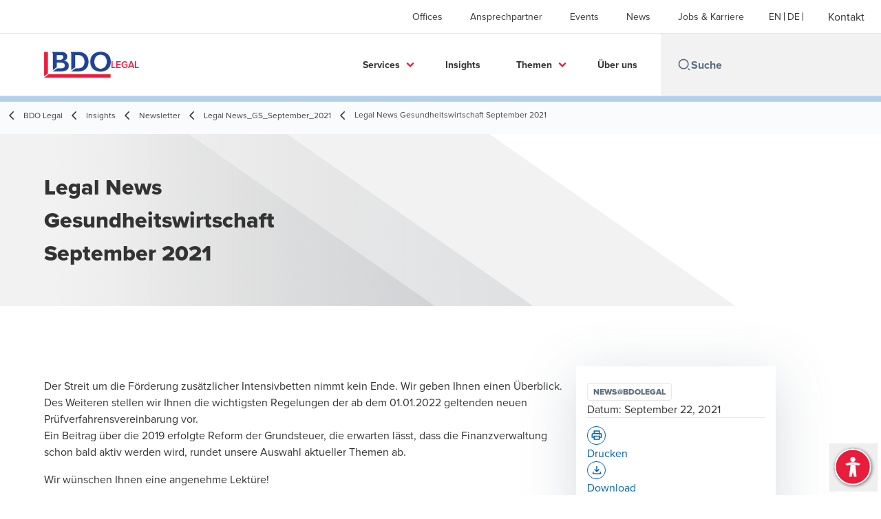

--- FILE ---
content_type: text/html; charset=utf-8
request_url: https://www.bdolegal.de/de-de/erweiterte-suche/newsletter/legal-news_gs_september_2021/legal-news-gesundheitswirtschaft-september-2021
body_size: 53034
content:
<!DOCTYPE html>
<html lang="de-DE" dir="ltr" class="scroll-smooth">
<head>
    <meta charset="utf-8" />
    <meta name="viewport" content="width=device-width, initial-scale=1.0" />
    
    
	<script type="application/ld+json">
{
  "headline": "Legal News Gesundheitswirtschaft September 2021",
  "description": "Der Streit um die Förderung zusätzlicher Intensivbetten nimmt kein Ende. Wir geben Ihnen einen Überblick. Des Weiteren stellen wir Ihnen die wichtigsten Regelungen der ab dem 01.01.2022 geltenden neuen Prüfverfahrensvereinbarung vor.\r\nEin Beitrag über die 2019 erfolgte Reform der Grundsteuer, die erwarten lässt, dass die Finanzverwaltung schon bald aktiv werden wird, rundet unsere Auswahl aktueller Themen ab.\r\n",
  "dateModified": "2023-11-21T09:57:06.7141308+00:00",
  "datePublished": "2023-08-01T01:17:34.0843341",
  "url": "https://www.bdolegal.de/de-de/erweiterte-suche/newsletter/legal-news_gs_september_2021/legal-news-gesundheitswirtschaft-september-2021",
  "author": [
    {
      "name": "BDO Legal",
      "@type": "Person",
      "@context": "https://schema.org"
    }
  ],
  "publisher": {
    "name": "BDO Legal",
    "logo": "https://cdn.bdo.global/images/bdo_logo/1.0.0/bdo_logo_color.png",
    "@type": "Organization",
    "@context": "https://schema.org"
  },
  "@type": "Article",
  "@context": "https://schema.org"
}
	</script>

    <meta name="keywords" content="" />
    <meta name="description" content="Der Streit um die Förderung zusätzlicher Intensivbetten nimmt kein Ende. Wir geben Ihnen einen Überblick. Des Weiteren stellen wir Ihnen die wichtigsten Regelun" />
    <link rel="apple-touch-icon" sizes="180x180" href="/apple-touch-icon.png">
<link rel="icon" type="image/png" sizes="32x32" href="/favicon-32x32.png">
<link rel="icon" type="image/png" sizes="16x16" href="/favicon-16x16.png">
<link rel="icon" type="image/png" sizes="48x48" href="/favicon-48x48.png">
<link rel="icon" type="image/svg+xml" href="/favicon.svg" />
<link rel="shortcut icon" href="/favicon.ico" />
<link rel="manifest" href="/site.webmanifest">
<link rel="mask-icon" href="/safari-pinned-tab.svg" color="#5bbad5">
<meta name="msapplication-TileColor" content="#da532c">
<meta name="theme-color" content="#ffffff">
    <title>Legal News Gesundheitswirtschaft September 2021 - BDO</title>

    
<script data-cookieconsent="ignore">
    window.dataLayer = window.dataLayer || [];
    function gtag() {
        dataLayer.push(arguments);
    }
    gtag("consent", "default", {
        ad_personalization: "denied",
        ad_storage: "denied",
        ad_user_data: "denied",
        analytics_storage: "denied",
        functionality_storage: "denied",
        personalization_storage: "denied",
        security_storage: "granted",
        wait_for_update: 500,
    });
    gtag("set", "ads_data_redaction", true);
    gtag("set", "url_passthrough", true);
</script>

<!-- Google Tag Manager -->
    <script data-cookieconsent="ignore">
    (function(w,d,s,l,i){w[l]=w[l]||[];w[l].push({'gtm.start':
    new Date().getTime(),event:'gtm.js'});var f=d.getElementsByTagName(s)[0],
    j=d.createElement(s),dl=l!='dataLayer'?'&l='+l:'';j.async=true;j.src=
    'https://www.googletagmanager.com/gtm.js?id='+i+dl;f.parentNode.insertBefore(j,f);
    })(window,document,'script','dataLayer','GTM-W8FQCVV');</script>
<!-- End Google Tag Manager -->

<script id="Cookiebot" src="https://consent.cookiebot.com/uc.js" data-cbid="64772b71-0181-40fc-b6bb-b77f5c344d52" data-blockingmode="auto" type="text/javascript"></script>
    
    <script data-cookieconsent="ignore">
        function injectWhenCookiebotAcceptedScripts() {
            var rawHtml = null;
            var container = document.getElementById("scriptsAfterCookiebotAccepted");
            container.innerHTML = rawHtml;

            var scripts = container.getElementsByTagName("script");
            for (var i = 0; i < scripts.length; i++)
            {
                eval(scripts[i].innerText);
            }   
        }
    </script>

    
<script id="googleServices" type="text/javascript" data-cookieconsent="ignore">

            function initializeGoogleTags() {
                window.dataLayer = window.dataLayer || [];

                function gtag() {
                    dataLayer.push(arguments);
                }

                gtag("consent", "default", {
                    ad_personalization: "denied",
                    ad_storage: "denied",
                    ad_user_data: "denied",
                    analytics_storage: "denied",
                    functionality_storage: "denied",
                    personalization_storage: "denied",
                    security_storage: "granted",
                    wait_for_update: 500,
                });

                gtag('js', new Date());


                     gtag('config', 'G-S8M9KW26GP', { 'anonymize_ip': true, 'forceSSL': true });

                let script = document.createElement('script');
                script.src = 'https://www.googletagmanager.com/gtag/js?id=G-S8M9KW26GP';
                script.setAttribute("data-cookieconsent", "ignore");
                script.setAttribute("async", "");
                let ga = document.getElementById("googleServices");
                ga.before(script);
            }
        

            (function(w,d,s,l,i){w[l]=w[l]||[];w[l].push({'gtm.start':
            new Date().getTime(),event:'gtm.js'});var f=d.getElementsByTagName(s)[0],
            j=d.createElement(s),dl=l!='dataLayer'?'&l='+l:'';j.async=true;j.src=
            'https://www.googletagmanager.com/gtm.js?id='+i+dl;f.parentNode.insertBefore(j,f);
            })(window,document,'script','dataLayer', 'GTM-W8FQCVV');
        
         function CookiebotCallback_OnAccept() {

                    if (Cookiebot.consent.statistics && Cookiebot.consent.marketing) {
                        initializeGoogleTags();
                    }
                             injectWhenCookiebotAcceptedScripts();
         }
</script>
    
    <link rel="canonical" href="https://www.bdolegal.de/de-de/erweiterte-suche/newsletter/legal-news_gs_september_2021/legal-news-gesundheitswirtschaft-september-2021" />

    

    
    <meta property="og:title" content="Legal News Gesundheitswirtschaft September 2021">
    <meta property="og:description" content="In dieser Ausgabe widmen wir uns zunächst dem Streit um die Förderung zusätzlicher Intensivbetten und stellen Ihnen die wichtigsten Regelungen der ab dem 01.01.2022 geltenden neuen Prüfverfahrensvereinbarung vor.&#xD;&#xA;Ein Beitrag über die 2019 erfolgte Reform der Grundsteuer, die erwarten lässt, dass die Finanzverwaltung schon bald aktiv werden wird, rundet unsere Auswahl aktueller Themen ab.">
    <meta property="og:url" content="https://www.bdolegal.de/de-de/erweiterte-suche/newsletter/legal-news_gs_september_2021/legal-news-gesundheitswirtschaft-september-2021">
    <meta property="og:image" content="https://www.bdolegal.de/getmedia/4c342e55-bdf3-4a1c-958a-80dd05a50eb1/Legal_News_Gesundheitswirtschaft_November_2021_OG.jpg?width=1200&amp;height=630&amp;ext=.jpg">

<meta property="og:type" content="website">
    

    
<style>
    div.footer__subscribe-title {
    visibility: hidden;
    display:none;
    }
  .bio-summary__title {
    display:none;
    }
  li.contacts__list-item > a[href*="tel:"], li.contacts__list-item > a[href*="/vcard"] {
    display:none;
  }

</style>
<script src="/_content/Kentico.Content.Web.Rcl/Scripts/jquery-3.5.1.js"></script>
<!-- TB2506 added ABF + Whitelisting -->
<script>
const iniBfWhitelist = [
"https://www.bdolegal.de/en-gb/themen","https://www.bdolegal.de/de-de/themen/legal-sustainability/legal-sustainability","https://www.bdolegal.de/de-de/themen/corporate-solution-store","https://www.bdolegal.de/de-de/themen/rechtsabteilung-der-zukunft/rechtsabteilung-der-zukunft","https://www.bdolegal.de/de-de/uber-bdo-legal","https://www.bdolegal.de/de-de/services-de/umwandlungssteuerrecht/umwandlungssteuerrecht","https://www.bdolegal.de/de-de/services-de/technologie-daten-und-medien/technologie-daten-und-medien","https://www.bdolegal.de/de-de/services-de/strafrecht/strafrecht","https://www.bdolegal.de/de-de/services-de/sozialversicherungsrecht/sozialversicherungsrecht","https://www.bdolegal.de/de-de/services-de/restrukturierung-insolvenz/restrukturierung-insolvenz","https://www.bdolegal.de/de-de/services-de/offentliches-wirtschaftsrecht/offentliches-wirtschaftsrecht","https://www.bdolegal.de/de-de/services-de/notarielle-beurkundungen-und-beglaubigungen/notarielle-beurkundungen-und-beglaubigungen","https://www.bdolegal.de/de-de/services-de/medizinrecht/medizinrecht","https://www.bdolegal.de/de-de/services-de/massenverfahren-strukturierte-grossprojekte/massenverfahren-strukturierte-grossprojekte","https://www.bdolegal.de/de-de/services-de/legal-technology/legal-technology","https://www.bdolegal.de/de-de/services-de/ip-it/ip-it","https://www.bdolegal.de/de-de/services-de/financial-services-finanzierung/financial-services-finanzierung","https://www.bdolegal.de/de-de/services-de/energierecht/energierecht","https://www.bdolegal.de/de-de/services-de/corporate-m-a/corporate-m-a","https://www.bdolegal.de/de-de/services-de/compliance/compliance","https://www.bdolegal.de/de-de/services-de/commercial/commercial","https://www.bdolegal.de/de-de/services-de/business-immigration-services/business-immigration-services","https://www.bdolegal.de/de-de/services-de/nachfolgeplanung/nachfolgeplanung","https://www.bdolegal.de/de-de/services-de","https://www.bdolegal.de/de-de/services-de/arbeitsrecht/arbeitsrecht","https://www.bdolegal.de/de-de/services-de/aussenwirtschaftsrecht/aussenwirtschaftsrecht","https://www.bdolegal.de/de-de/services-de/konfliktlosung/konfliktlosung","https://www.bdolegal.de/de-de/services-de/real-estate/real-estate"
];
</script>
<link rel="stylesheet" href="https://aktion-barrierefrei.org/service/fixstern.css">

<meta name="google-site-verification" content="kewAXS5SF8c9wGdY2BHyUay8360CpoR207b-tkY7MT0" />
    <!-- Preconnect -->
<link rel="preconnect" href="https://fonts.googleapis.com" crossorigin="anonymous">
<link rel="preconnect" href="https://use.typekit.net" crossorigin="anonymous">

<!-- Preload Fonts -->
<link rel="preload" href="https://fonts.googleapis.com/css2?family=Material+Symbols+Outlined:opsz,wght,FILL,GRAD@48,400,0,0" as="style" />
<link rel="preload" href="https://fonts.googleapis.com/icon?family=Material+Icons" as="style">
<link rel="preload" href="https://use.typekit.net/yxr5raf.css" as="style">

<!-- Preload Master CSS -->
<link rel="preload" href="/dist/master.css?v=smS2c4gXbIMpVBdvU3ygIPIG8QV_vunk5ofuMsOHQGY" as="style" type="text/css">

<!-- Apply Stylesheets -->
<link rel="stylesheet" href="https://fonts.googleapis.com/css2?family=Material+Symbols+Outlined:opsz,wght,FILL,GRAD@48,400,0,0" />
<link rel="stylesheet" href="https://fonts.googleapis.com/icon?family=Material+Icons" />
<link rel="stylesheet" href="https://use.typekit.net/yxr5raf.css">
<link rel="stylesheet" href="/dist/master.css?v=smS2c4gXbIMpVBdvU3ygIPIG8QV_vunk5ofuMsOHQGY" type="text/css" />

    
    <link href="/_content/Kentico.Content.Web.Rcl/Content/Bundles/Public/systemPageComponents.min.css" rel="stylesheet" />
<link href="/PageBuilder/Public/Sections/section-column.css" rel="stylesheet" />


<script type="text/javascript">!function(T,l,y){var S=T.location,k="script",D="instrumentationKey",C="ingestionendpoint",I="disableExceptionTracking",E="ai.device.",b="toLowerCase",w="crossOrigin",N="POST",e="appInsightsSDK",t=y.name||"appInsights";(y.name||T[e])&&(T[e]=t);var n=T[t]||function(d){var g=!1,f=!1,m={initialize:!0,queue:[],sv:"5",version:2,config:d};function v(e,t){var n={},a="Browser";return n[E+"id"]=a[b](),n[E+"type"]=a,n["ai.operation.name"]=S&&S.pathname||"_unknown_",n["ai.internal.sdkVersion"]="javascript:snippet_"+(m.sv||m.version),{time:function(){var e=new Date;function t(e){var t=""+e;return 1===t.length&&(t="0"+t),t}return e.getUTCFullYear()+"-"+t(1+e.getUTCMonth())+"-"+t(e.getUTCDate())+"T"+t(e.getUTCHours())+":"+t(e.getUTCMinutes())+":"+t(e.getUTCSeconds())+"."+((e.getUTCMilliseconds()/1e3).toFixed(3)+"").slice(2,5)+"Z"}(),iKey:e,name:"Microsoft.ApplicationInsights."+e.replace(/-/g,"")+"."+t,sampleRate:100,tags:n,data:{baseData:{ver:2}}}}var h=d.url||y.src;if(h){function a(e){var t,n,a,i,r,o,s,c,u,p,l;g=!0,m.queue=[],f||(f=!0,t=h,s=function(){var e={},t=d.connectionString;if(t)for(var n=t.split(";"),a=0;a<n.length;a++){var i=n[a].split("=");2===i.length&&(e[i[0][b]()]=i[1])}if(!e[C]){var r=e.endpointsuffix,o=r?e.location:null;e[C]="https://"+(o?o+".":"")+"dc."+(r||"services.visualstudio.com")}return e}(),c=s[D]||d[D]||"",u=s[C],p=u?u+"/v2/track":d.endpointUrl,(l=[]).push((n="SDK LOAD Failure: Failed to load Application Insights SDK script (See stack for details)",a=t,i=p,(o=(r=v(c,"Exception")).data).baseType="ExceptionData",o.baseData.exceptions=[{typeName:"SDKLoadFailed",message:n.replace(/\./g,"-"),hasFullStack:!1,stack:n+"\nSnippet failed to load ["+a+"] -- Telemetry is disabled\nHelp Link: https://go.microsoft.com/fwlink/?linkid=2128109\nHost: "+(S&&S.pathname||"_unknown_")+"\nEndpoint: "+i,parsedStack:[]}],r)),l.push(function(e,t,n,a){var i=v(c,"Message"),r=i.data;r.baseType="MessageData";var o=r.baseData;return o.message='AI (Internal): 99 message:"'+("SDK LOAD Failure: Failed to load Application Insights SDK script (See stack for details) ("+n+")").replace(/\"/g,"")+'"',o.properties={endpoint:a},i}(0,0,t,p)),function(e,t){if(JSON){var n=T.fetch;if(n&&!y.useXhr)n(t,{method:N,body:JSON.stringify(e),mode:"cors"});else if(XMLHttpRequest){var a=new XMLHttpRequest;a.open(N,t),a.setRequestHeader("Content-type","application/json"),a.send(JSON.stringify(e))}}}(l,p))}function i(e,t){f||setTimeout(function(){!t&&m.core||a()},500)}var e=function(){var n=l.createElement(k);n.src=h;var e=y[w];return!e&&""!==e||"undefined"==n[w]||(n[w]=e),n.onload=i,n.onerror=a,n.onreadystatechange=function(e,t){"loaded"!==n.readyState&&"complete"!==n.readyState||i(0,t)},n}();y.ld<0?l.getElementsByTagName("head")[0].appendChild(e):setTimeout(function(){l.getElementsByTagName(k)[0].parentNode.appendChild(e)},y.ld||0)}try{m.cookie=l.cookie}catch(p){}function t(e){for(;e.length;)!function(t){m[t]=function(){var e=arguments;g||m.queue.push(function(){m[t].apply(m,e)})}}(e.pop())}var n="track",r="TrackPage",o="TrackEvent";t([n+"Event",n+"PageView",n+"Exception",n+"Trace",n+"DependencyData",n+"Metric",n+"PageViewPerformance","start"+r,"stop"+r,"start"+o,"stop"+o,"addTelemetryInitializer","setAuthenticatedUserContext","clearAuthenticatedUserContext","flush"]),m.SeverityLevel={Verbose:0,Information:1,Warning:2,Error:3,Critical:4};var s=(d.extensionConfig||{}).ApplicationInsightsAnalytics||{};if(!0!==d[I]&&!0!==s[I]){var c="onerror";t(["_"+c]);var u=T[c];T[c]=function(e,t,n,a,i){var r=u&&u(e,t,n,a,i);return!0!==r&&m["_"+c]({message:e,url:t,lineNumber:n,columnNumber:a,error:i}),r},d.autoExceptionInstrumented=!0}return m}(y.cfg);function a(){y.onInit&&y.onInit(n)}(T[t]=n).queue&&0===n.queue.length?(n.queue.push(a),n.trackPageView({})):a()}(window,document,{
src: "https://js.monitor.azure.com/scripts/b/ai.2.min.js", // The SDK URL Source
crossOrigin: "anonymous", 
cfg: { // Application Insights Configuration
    connectionString: 'InstrumentationKey=7e4d3ed1-4059-404e-bc13-1df6b795f445;IngestionEndpoint=https://westeurope-5.in.applicationinsights.azure.com/;LiveEndpoint=https://westeurope.livediagnostics.monitor.azure.com/'
}});</script></head>
<body data-lang="de-DE">
    <div id="scriptsAfterCookiebotAccepted"></div>
    

    
<div id="react_0HNIV27OA02QA"><div data-reactroot=""><div class="header" id="header" data-ktc-search-exclude="true" style="position:relative"><div class="header__main-menu"><ul class="header__main-menu-list"><li class="header__main-menu-item"><a class="header__main-menu-link" href="/de-de/standorte">Offices</a></li><li class="header__main-menu-item"><a class="header__main-menu-link" href="/de-de/ansprechpartner">Ansprechpartner</a></li><li class="header__main-menu-item"><a class="header__main-menu-link" href="/de-de/events-de">Events</a></li><li class="header__main-menu-item"><a class="header__main-menu-link" href="/de-de/news-de">News</a></li><li class="header__main-menu-item"><a class="header__main-menu-link" href="/de-de/jobs-karriere">Jobs &amp; Karriere</a></li></ul><ul class="header__cultures-list"><li class="header__cultures-item"><a class="header__languages-link" href="/en-gb/home-en" aria-label="English"><span class="hidden lg:flex">EN</span><span class="flex normal-case lg:hidden">English</span></a></li><li class="header__cultures-item"><a class="header__languages-link" href="/de-de/erweiterte-suche/newsletter/legal-news_gs_september_2021/legal-news-gesundheitswirtschaft-september-2021" aria-label="Deutsch"><span class="hidden lg:flex">DE</span><span class="flex normal-case lg:hidden">Deutsch</span></a></li></ul><a role="button" class="btn px-6 py-3 text-base" href="/de-de/kontakt" target="_self" title=""><span class="btn-text"><span class="">Kontakt</span></span></a></div><nav class="header__mega-menu"><a href="/de-de/home-de" class="header__logo"><img src="https://cdn.bdo.global/images/bdo_logo/1.0.0/bdo_logo_color.png" class="header__logo-img" alt="logo"/><div class="header__logo-text">Legal</div></a><div class="header__mega-menu-wrapper"><div class="header__mobile-menu-header"><svg stroke="currentColor" fill="currentColor" stroke-width="0" viewBox="0 0 24 24" class="header__mobile-menu-header-icon" height="1em" width="1em" xmlns="http://www.w3.org/2000/svg"><path d="M11 2C15.968 2 20 6.032 20 11C20 15.968 15.968 20 11 20C6.032 20 2 15.968 2 11C2 6.032 6.032 2 11 2ZM11 18C14.8675 18 18 14.8675 18 11C18 7.1325 14.8675 4 11 4C7.1325 4 4 7.1325 4 11C4 14.8675 7.1325 18 11 18ZM19.4853 18.0711L22.3137 20.8995L20.8995 22.3137L18.0711 19.4853L19.4853 18.0711Z"></path></svg><svg stroke="currentColor" fill="none" stroke-width="0" viewBox="0 0 15 15" class="header__mobile-menu-header-icon" height="1em" width="1em" xmlns="http://www.w3.org/2000/svg"><path fill-rule="evenodd" clip-rule="evenodd" d="M1.5 3C1.22386 3 1 3.22386 1 3.5C1 3.77614 1.22386 4 1.5 4H13.5C13.7761 4 14 3.77614 14 3.5C14 3.22386 13.7761 3 13.5 3H1.5ZM1 7.5C1 7.22386 1.22386 7 1.5 7H13.5C13.7761 7 14 7.22386 14 7.5C14 7.77614 13.7761 8 13.5 8H1.5C1.22386 8 1 7.77614 1 7.5ZM1 11.5C1 11.2239 1.22386 11 1.5 11H13.5C13.7761 11 14 11.2239 14 11.5C14 11.7761 13.7761 12 13.5 12H1.5C1.22386 12 1 11.7761 1 11.5Z" fill="currentColor"></path></svg></div><div class="header__mega-menu-desktop"><ul class="header__mega-menu-list"></ul><div class="header__search relative"><div class="pl-2"><a class="pointer-events-none" href="/" aria-label="Search icon"><svg stroke="currentColor" fill="currentColor" stroke-width="0" viewBox="0 0 24 24" class="header__search-icon" height="1em" width="1em" xmlns="http://www.w3.org/2000/svg"><path d="M11 2C15.968 2 20 6.032 20 11C20 15.968 15.968 20 11 20C6.032 20 2 15.968 2 11C2 6.032 6.032 2 11 2ZM11 18C14.8675 18 18 14.8675 18 11C18 7.1325 14.8675 4 11 4C7.1325 4 4 7.1325 4 11C4 14.8675 7.1325 18 11 18ZM19.4853 18.0711L22.3137 20.8995L20.8995 22.3137L18.0711 19.4853L19.4853 18.0711Z"></path></svg></a></div><input type="text" name="Suche" title="Suche" placeholder="Suche" class="header__search-input" value="" autoComplete="off"/></div></div></div></nav></div></div></div>
    
<div id="react_0HNIV27OA02QB"><div class="breadcrumbs" data-reactroot=""><ul class="breadcrumbs__list"><li class="breadcrumbs__list-item"><div class="px-2 hidden lg:flex"><svg stroke="currentColor" fill="none" stroke-width="2" viewBox="0 0 24 24" aria-hidden="true" class="breadcrumbs__item-icon" height="18" width="18" xmlns="http://www.w3.org/2000/svg"><path stroke-linecap="round" stroke-linejoin="round" d="M15 19l-7-7 7-7"></path></svg></div><div class="pt-[1px] hidden lg:flex"><a href="/de-de/home-de" target="" title="" class="animated-link inline text-lighter-black hover:text-lighter-black"><span class="hover-underline">BDO Legal</span></a></div></li><li class="breadcrumbs__list-item"><div class="px-2 hidden lg:flex"><svg stroke="currentColor" fill="none" stroke-width="2" viewBox="0 0 24 24" aria-hidden="true" class="breadcrumbs__item-icon" height="18" width="18" xmlns="http://www.w3.org/2000/svg"><path stroke-linecap="round" stroke-linejoin="round" d="M15 19l-7-7 7-7"></path></svg></div><div class="pt-[1px] hidden lg:flex"><a href="/de-de/erweiterte-suche" target="" title="" class="animated-link inline text-lighter-black hover:text-lighter-black"><span class="hover-underline">Insights</span></a></div></li><li class="breadcrumbs__list-item"><div class="px-2 hidden lg:flex"><svg stroke="currentColor" fill="none" stroke-width="2" viewBox="0 0 24 24" aria-hidden="true" class="breadcrumbs__item-icon" height="18" width="18" xmlns="http://www.w3.org/2000/svg"><path stroke-linecap="round" stroke-linejoin="round" d="M15 19l-7-7 7-7"></path></svg></div><div class="pt-[1px] hidden lg:flex"><a href="/de-de/erweiterte-suche/newsletter" target="" title="" class="animated-link inline text-lighter-black hover:text-lighter-black"><span class="hover-underline">Newsletter</span></a></div></li><li class="breadcrumbs__list-item"><div class="px-2"><svg stroke="currentColor" fill="none" stroke-width="2" viewBox="0 0 24 24" aria-hidden="true" class="breadcrumbs__item-icon" height="18" width="18" xmlns="http://www.w3.org/2000/svg"><path stroke-linecap="round" stroke-linejoin="round" d="M15 19l-7-7 7-7"></path></svg></div><div class="pt-[1px]"><a href="/de-de/erweiterte-suche/newsletter/legal-news_gs_september_2021" target="" title="" class="animated-link inline text-lighter-black hover:text-lighter-black"><span class="hover-underline">Legal News_GS_September_2021</span></a></div></li><li class="breadcrumbs__list-item"><div class="px-2 hidden lg:flex"><svg stroke="currentColor" fill="none" stroke-width="2" viewBox="0 0 24 24" aria-hidden="true" class="breadcrumbs__item-icon" height="18" width="18" xmlns="http://www.w3.org/2000/svg"><path stroke-linecap="round" stroke-linejoin="round" d="M15 19l-7-7 7-7"></path></svg></div><div class="breadcrumbs__last-list-item-container"><span class="breadcrumbs__last-list-item">Legal News Gesundheitswirtschaft September 2021</span></div></li></ul></div></div>
    





    <div>
        





<div id="react_0HNIV27OA02Q7"><div class="relative" data-reactroot=""><header class="hero-widget hero-widget--banner hero-widget--partial"><div class="hero-widget__gradient-bg hero-widget__gradient-bg--partial"></div><div class="hero-widget__left-section"><div class="hero-widget__left-section-white-angle-bg"></div><h1 class="hero-widget__left-section-title">Legal News Gesundheitswirtschaft September 2021</h1></div></header></div></div>

    


    </div>





<div id="react_0HNIV27OA02Q8"><div class="insight-details" data-reactroot=""><div class="insight-details__progress-container" style="top:-8px"><div class="insight-details__progress-bar" style="width:0%"></div></div><article class="insight-details__container"><div class="order-3 w-full lg:order-2 lg:w-2/3"><div class="insight-details__content"><p>Der Streit um die Förderung zusätzlicher Intensivbetten nimmt kein Ende. Wir geben Ihnen einen Überblick. Des Weiteren stellen wir Ihnen die wichtigsten Regelungen der ab dem 01.01.2022 geltenden neuen Prüfverfahrensvereinbarung vor.<br />
Ein Beitrag über die 2019 erfolgte Reform der Grundsteuer, die erwarten lässt, dass die Finanzverwaltung schon bald aktiv werden wird, rundet unsere Auswahl aktueller Themen ab.</p>

<p>Wir wünschen Ihnen eine angenehme Lektüre!</p>

<p><br />
<strong>Inhaltsverzeichnis</strong></p>

<ul>
	<li><a href="/de-de/insights/newsletter/legal-news_gs_september_2021/zum-streit-um-die-forderung-zusatzlicher-intensivbetten" target="_blank">Zum Streit um die Förderung zusätzlicher Intensivbetten</a></li>
	<li><a href="/de-de/insights/newsletter/legal-news_gs_september_2021/prufvv-2022-was-krankenhaeuser-jetzt-wissen-muessen" target="_blank">PrüfvV 2022 &ndash; Was Krankenhäuser jetzt wissen müssen</a></li>
	<li><a href="/de-de/insights/newsletter/legal-news_gs_september_2021/grundsteuer-ein-thema-aus-aktuellem-anlass-oder-ein-alter-hut" target="_blank">Grundsteuer &ndash; ein Thema aus aktuellem Anlass oder ein alter Hut?</a></li>
</ul>

<p>Abonnieren Sie die neuesten Nachrichten von BDO Legal!</p>

<p>Please fill out the following form to access the download.</p>
</div></div><aside class="sidebar lg:divide-y"><div class="sidebar__article-details"><span class="tag">NEWS@BDOLEGAL</span><span class="text-base text-charcoal">Datum:<!-- --> <time dateTime="2021-09-22T07:46:25Z">September 22, 2021</time></span></div><div class="sidebar__button-group"><button class="btn btn--tertiary-icon"><span class="btn-circle btn-circle--outlined btn-circle--animated"><svg stroke="currentColor" fill="currentColor" stroke-width="0" viewBox="0 0 24 24" class="btn-icon" height="1em" width="1em" xmlns="http://www.w3.org/2000/svg"><path fill="none" d="M0 0h24v24H0V0z"></path><path d="M19 8h-1V3H6v5H5c-1.66 0-3 1.34-3 3v6h4v4h12v-4h4v-6c0-1.66-1.34-3-3-3zM8 5h8v3H8V5zm8 14H8v-4h8v4zm2-4v-2H6v2H4v-4c0-.55.45-1 1-1h14c.55 0 1 .45 1 1v4h-2z"></path><circle cx="18" cy="11.5" r="1"></circle></svg></span><span class="btn-text animated-link"><span class="hover-underline">drucken</span></span></button><a role="button" class="btn btn--tertiary-icon" href="/getmedia/c48c8b37-0e04-4e4d-8a28-5e1c4c88ab09/Legal_News_GuS_September2021.pdf.aspx?ext=.pdf" target="_blank" title="Download (Opens in a new window/tab)"><span class="btn-circle btn-circle--outlined btn-circle--animated"><svg stroke="currentColor" fill="currentColor" stroke-width="0" viewBox="0 0 24 24" class="btn-icon" height="1em" width="1em" xmlns="http://www.w3.org/2000/svg"><path fill="none" d="M0 0h24v24H0z"></path><path d="M18 15v3H6v-3H4v3c0 1.1.9 2 2 2h12c1.1 0 2-.9 2-2v-3h-2zm-1-4l-1.41-1.41L13 12.17V4h-2v8.17L8.41 9.59 7 11l5 5 5-5z"></path></svg></span><span class="btn-text animated-link"><span class="hover-underline">Download</span></span><span class="sr-only">Opens in a new window/tab</span></a><div class="social-buttons"><p class="social-buttons__label">Teilen</p><div class="social-buttons__group"><a role="button" class="btn btn--tertiary-icon" href="mailto:?subject=Legal%20News%20Gesundheitswirtschaft%20September%202021&amp;body=https%3a%2f%2fwww.bdolegal.de%2fde-de%2ferweiterte-suche%2fnewsletter%2flegal-news_gs_september_2021%2flegal-news-gesundheitswirtschaft-september-2021" aria-label="email" target="_blank" title="undefined (Opens in a new window/tab)"><span class="btn-circle btn-circle--outlined btn-circle--animated"><svg class="" xmlns="http://www.w3.org/2000/svg" height="24px" viewBox="0 -960 960 960" width="24px"><path d="M160-160q-33 0-56.5-23.5T80-240v-480q0-33 23.5-56.5T160-800h640q33 0 56.5 23.5T880-720v480q0 33-23.5 56.5T800-160H160Zm320-280L160-640v400h640v-400L480-440Zm0-80 320-200H160l320 200ZM160-640v-80 480-400Z"></path></svg></span><span class="sr-only">Opens in a new window/tab</span></a><a role="button" class="btn btn--tertiary-icon" href="https://www.facebook.com/dialog/feed?app_id=&amp;display=popup&amp;caption=Legal+News+Gesundheitswirtschaft+September+2021&amp;link=https%3a%2f%2fwww.bdolegal.de%2fde-de%2ferweiterte-suche%2fnewsletter%2flegal-news_gs_september_2021%2flegal-news-gesundheitswirtschaft-september-2021&amp;redirect_uri=https%3a%2f%2fwww.bdolegal.de%2fde-de%2ferweiterte-suche%2fnewsletter%2flegal-news_gs_september_2021%2flegal-news-gesundheitswirtschaft-september-2021" aria-label="facebook" target="_blank" title="undefined (Opens in a new window/tab)"><span class="btn-circle btn-circle--outlined btn-circle--animated"><svg xmlns="http://www.w3.org/2000/svg" width="18" height="18" viewBox="0 0 24 24" class=""><path d="M9 8h-3v4h3v12h5v-12h3.642l.358-4h-4v-1.667c0-.955.192-1.333 1.115-1.333h2.885v-5h-3.808c-3.596 0-5.192 1.583-5.192 4.615v3.385z"></path></svg></span><span class="sr-only">Opens in a new window/tab</span></a><a role="button" class="btn btn--tertiary-icon" href="https://twitter.com/intent/tweet?text=Legal+News+Gesundheitswirtschaft+September+2021&amp;url=https%3a%2f%2fwww.bdolegal.de%2fde-de%2ferweiterte-suche%2fnewsletter%2flegal-news_gs_september_2021%2flegal-news-gesundheitswirtschaft-september-2021&amp;via=" aria-label="twitter" target="_blank" title="undefined (Opens in a new window/tab)"><span class="btn-circle btn-circle--outlined btn-circle--animated"><svg xmlns="http://www.w3.org/2000/svg" width="18" height="18" viewBox="0 0 1200 1227" fill="none" class=""><path d="M714.163 519.284L1160.89 0H1055.03L667.137 450.887L357.328 0H0L468.492 681.821L0 1226.37H105.866L515.491 750.218L842.672 1226.37H1200L714.137 519.284H714.163ZM569.165 687.828L521.697 619.934L144.011 79.6944H306.615L611.412 515.685L658.88 583.579L1055.08 1150.3H892.476L569.165 687.854V687.828Z"></path></svg></span><span class="sr-only">Opens in a new window/tab</span></a><a role="button" class="btn btn--tertiary-icon" href="https://www.linkedin.com/shareArticle?url=https%3a%2f%2fwww.bdolegal.de%2fde-de%2ferweiterte-suche%2fnewsletter%2flegal-news_gs_september_2021%2flegal-news-gesundheitswirtschaft-september-2021&amp;title=Legal+News+Gesundheitswirtschaft+September+2021" aria-label="linkedin" target="_blank" title="undefined (Opens in a new window/tab)"><span class="btn-circle btn-circle--outlined btn-circle--animated"><svg xmlns="http://www.w3.org/2000/svg" width="18" height="18" viewBox="0 0 24 24" class=""><path d="M4.98 3.5c0 1.381-1.11 2.5-2.48 2.5s-2.48-1.119-2.48-2.5c0-1.38 1.11-2.5 2.48-2.5s2.48 1.12 2.48 2.5zm.02 4.5h-5v16h5v-16zm7.982 0h-4.968v16h4.969v-8.399c0-4.67 6.029-5.052 6.029 0v8.399h4.988v-10.131c0-7.88-8.922-7.593-11.018-3.714v-2.155z"></path></svg></span><span class="sr-only">Opens in a new window/tab</span></a></div></div></div></aside></article></div></div>


    <div>
        





<div id="react_0HNIV27OA02Q9"></div>

    


    </div>




<script src="/_content/Kentico.Content.Web.Rcl/Scripts/jquery-3.5.1.js"></script>
<script src="/_content/Kentico.Content.Web.Rcl/Scripts/jquery.unobtrusive-ajax.js"></script>
<script type="text/javascript">
window.kentico = window.kentico || {};
window.kentico.builder = {}; 
window.kentico.builder.useJQuery = true;</script><script src="/_content/Kentico.Content.Web.Rcl/Content/Bundles/Public/systemFormComponents.min.js"></script>


    <div id="react_0HNIV27OA02QC"></div>
    
<div id="react_0HNIV27OA02QD" class="footer__wrapper"><footer class="footer" data-ktc-search-exclude="true" data-reactroot=""><div class="footer__container container"><div class="footer__left-container"><ul class="footer__menu"><li class="footer__menu-item"><div class=""><a href="/de-de/kontakt" target="" title="" class="animated-link inline text-white hover:text-white"><span class="hover-underline">Kontakt</span></a></div></li><li class="footer__menu-item"><div class=""><a href="/de-de/standorte" target="" title="" class="animated-link inline text-white hover:text-white"><span class="hover-underline">Offices</span></a></div></li><li class="footer__menu-item"><div class=""><a href="/de-de/impressum" target="" title="" class="animated-link inline text-white hover:text-white"><span class="hover-underline">Impressum</span></a></div></li><li class="footer__menu-item"><div class=""><a href="/de-de/sitemap" target="" title="" class="animated-link inline text-white hover:text-white"><span class="hover-underline">Sitemap</span></a></div></li><li class="footer__menu-item"><div class=""><a href="https://www.bdolegal.de/de-de/cookie-setting" target="" title="" class="animated-link inline text-white hover:text-white"><span class="hover-underline">Cookie Setting</span></a></div></li><li class="footer__menu-item"><div class=""><a href="https://www.bdolegal.de/de-de/datenschutzerklarung" target="" title="" class="animated-link inline text-white hover:text-white"><span class="hover-underline">Datenschutzerklärung</span></a></div></li><li class="footer__menu-item"><div class=""><a href="https://www.bdolegal.de/de-de/rechtliche-hinweise" target="" title="" class="animated-link inline text-white hover:text-white"><span class="hover-underline">Rechtliche Hinweise</span></a></div></li><li class="footer__menu-item"><div class=""><a href="https://www.bdolegal.de/de-de/auftragsbedingungen" target="" title="" class="animated-link inline text-white hover:text-white"><span class="hover-underline">Auftragsbedingungen</span></a></div></li></ul></div><div class="footer__right-container"><div class="footer__copyright">BDO Legal Rechtsanwaltsgesellschaft mbH, eine Gesellschaft mit beschränkter Haftung, ist rechtlich selbständiger Kooperationspartner der BDO AG Wirtschaftsprüfungsgesellschaft. BDO AG Wirtschaftsprüfungsgesellschaft, eine Aktiengesellschaft deutschen Rechts, ist Mitglied von BDO International Limited, einer britischen Gesellschaft mit beschränkter Nachschusspflicht, und gehört zum internationalen BDO Netzwerk voneinander unabhängiger Mitgliedsfirmen. BDO ist der Markenname für das BDO Netzwerk und für jede der BDO Mitgliedsfirmen. © 2026</div></div></div></footer></div>

    
    <script src="/dist/vendor.bundle.js?v=8FnlmZ0k6viykDa8OmolrbVJp1r5MegylyQ01zyXE9M" data-cookieconsent="ignore"></script>
    <script src="/dist/master.bundle.js?v=zdwWfHysjkJbyxO-VTGtCz1-xREwOuJfVj-35qUEJTQ" data-cookieconsent="ignore"></script>
    <script>ReactDOM.hydrate(React.createElement(HeroWidget, {"data":{"layout":"banner","title":"Legal News Gesundheitswirtschaft September 2021","description":"","backgroundImage":null,"backgroundImageAltText":null,"mobileBackgroundImage":null,"mobileBackgroundImageAltText":null,"ctaButtonType":"none","ctaButtonText":null,"ctaButtonUrl":null,"widgetID":null}}), document.getElementById("react_0HNIV27OA02Q7"));
ReactDOM.hydrate(React.createElement(InsightDetails, {"data":{"schemaMarkup":{"context":"https://schema.org","headline":"Legal News Gesundheitswirtschaft September 2021","description":"Der Streit um die Förderung zusätzlicher Intensivbetten nimmt kein Ende. Wir geben Ihnen einen Überblick. Des Weiteren stellen wir Ihnen die wichtigsten Regelungen der ab dem 01.01.2022 geltenden neuen Prüfverfahrensvereinbarung vor.\r\nEin Beitrag über die 2019 erfolgte Reform der Grundsteuer, die erwarten lässt, dass die Finanzverwaltung schon bald aktiv werden wird, rundet unsere Auswahl aktueller Themen ab.\r\n","dateModified":"2023-11-21T09:57:06.7141308Z","datePublished":"2023-08-01T01:17:34.0843341Z","image":null,"mainEntityOfPage":null,"url":"https://www.bdolegal.de/de-de/erweiterte-suche/newsletter/legal-news_gs_september_2021/legal-news-gesundheitswirtschaft-september-2021","author":[{"context":"https://schema.org","url":null,"name":"BDO Legal","jobTitle":null,"description":null,"image":null,"sameAs":null,"worksFor":null,"type":"Person"}],"publisher":{"context":"https://schema.org","url":null,"name":"BDO Legal","description":null,"image":null,"logo":"https://cdn.bdo.global/images/bdo_logo/1.0.0/bdo_logo_color.png","legalName":null,"type":"Organization"},"type":"Article"},"isLayoutNarrow":null,"pageConfiguration":null,"insightSource":null,"authors":null,"showPeopleInline":null,"title":null,"description":null,"content":"\u003cp\u003eDer Streit um die Förderung zusätzlicher Intensivbetten nimmt kein Ende. Wir geben Ihnen einen Überblick. Des Weiteren stellen wir Ihnen die wichtigsten Regelungen der ab dem 01.01.2022 geltenden neuen Prüfverfahrensvereinbarung vor.\u003cbr /\u003e\r\nEin Beitrag über die 2019 erfolgte Reform der Grundsteuer, die erwarten lässt, dass die Finanzverwaltung schon bald aktiv werden wird, rundet unsere Auswahl aktueller Themen ab.\u003c/p\u003e\r\n\r\n\u003cp\u003eWir wünschen Ihnen eine angenehme Lektüre!\u003c/p\u003e\r\n\r\n\u003cp\u003e\u003cbr /\u003e\r\n\u003cstrong\u003eInhaltsverzeichnis\u003c/strong\u003e\u003c/p\u003e\r\n\r\n\u003cul\u003e\r\n\t\u003cli\u003e\u003ca href=\u0022/de-de/insights/newsletter/legal-news_gs_september_2021/zum-streit-um-die-forderung-zusatzlicher-intensivbetten\u0022 target=\u0022_blank\u0022\u003eZum Streit um die Förderung zusätzlicher Intensivbetten\u003c/a\u003e\u003c/li\u003e\r\n\t\u003cli\u003e\u003ca href=\u0022/de-de/insights/newsletter/legal-news_gs_september_2021/prufvv-2022-was-krankenhaeuser-jetzt-wissen-muessen\u0022 target=\u0022_blank\u0022\u003ePrüfvV 2022 \u0026ndash; Was Krankenhäuser jetzt wissen müssen\u003c/a\u003e\u003c/li\u003e\r\n\t\u003cli\u003e\u003ca href=\u0022/de-de/insights/newsletter/legal-news_gs_september_2021/grundsteuer-ein-thema-aus-aktuellem-anlass-oder-ein-alter-hut\u0022 target=\u0022_blank\u0022\u003eGrundsteuer \u0026ndash; ein Thema aus aktuellem Anlass oder ein alter Hut?\u003c/a\u003e\u003c/li\u003e\r\n\u003c/ul\u003e\r\n\r\n\u003cp\u003eAbonnieren Sie die neuesten Nachrichten von BDO Legal!\u003c/p\u003e\r\n\r\n\u003cp\u003ePlease fill out the following form to access the download.\u003c/p\u003e\r\n","sidebar":{"typeName":"NEWS@BDOLEGAL","publishDate":"2021-09-22T07:46:25Z","updatedDate":null,"relevantContactPeopleTitle":"BDO.LiveSite.Insights.Authors","relevantContactPeople":[],"relatedExternalPeople":[],"showPrintButton":true,"downloadButtonAttachment":"/getmedia/c48c8b37-0e04-4e4d-8a28-5e1c4c88ab09/Legal_News_GuS_September2021.pdf.aspx?ext=.pdf","callToAction":null,"socialMediaButtons":{"emailButtonUrl":"mailto:?subject=Legal%20News%20Gesundheitswirtschaft%20September%202021\u0026body=https%3a%2f%2fwww.bdolegal.de%2fde-de%2ferweiterte-suche%2fnewsletter%2flegal-news_gs_september_2021%2flegal-news-gesundheitswirtschaft-september-2021","facebookButtonUrl":"https://www.facebook.com/dialog/feed?app_id=\u0026display=popup\u0026caption=Legal+News+Gesundheitswirtschaft+September+2021\u0026link=https%3a%2f%2fwww.bdolegal.de%2fde-de%2ferweiterte-suche%2fnewsletter%2flegal-news_gs_september_2021%2flegal-news-gesundheitswirtschaft-september-2021\u0026redirect_uri=https%3a%2f%2fwww.bdolegal.de%2fde-de%2ferweiterte-suche%2fnewsletter%2flegal-news_gs_september_2021%2flegal-news-gesundheitswirtschaft-september-2021","twitterButtonUrl":"https://twitter.com/intent/tweet?text=Legal+News+Gesundheitswirtschaft+September+2021\u0026url=https%3a%2f%2fwww.bdolegal.de%2fde-de%2ferweiterte-suche%2fnewsletter%2flegal-news_gs_september_2021%2flegal-news-gesundheitswirtschaft-september-2021\u0026via=","linkedInUrl":"https://www.linkedin.com/shareArticle?url=https%3a%2f%2fwww.bdolegal.de%2fde-de%2ferweiterte-suche%2fnewsletter%2flegal-news_gs_september_2021%2flegal-news-gesundheitswirtschaft-september-2021\u0026title=Legal+News+Gesundheitswirtschaft+September+2021"}}}}), document.getElementById("react_0HNIV27OA02Q8"));
ReactDOM.hydrate(React.createElement(InsightCarousel, {"insightCarousel":{"title":"","description":"","filters":[{"title":"BDO.LiveSite.Filters.ContentType","name":"contentType","options":[{"value":"Aktuelles","label":"Aktuelles"},{"value":"COVID-19","label":"COVID-19"},{"value":"NEWSBDOLEGAL","label":"NEWS@BDOLEGAL"},{"value":"WeitereVeroffentlichungen","label":"Weitere Veröffentlichungen"}],"type":"select","defaultValue":null},{"title":"BDO.LiveSite.Filters.BusinessIssue","name":"businessIssue","options":[{"value":"BDOForesight","label":"BDO foresight"},{"value":"LegalNews","label":"Legal News"},{"value":"LegalNewsGuS","label":"Legal News GuS"}],"type":"select","defaultValue":null},{"title":"BDO.LiveSite.Filters.BusinessLine","name":"businessLine","options":[{"value":"Arbeitsrecht","label":"Arbeitsrecht"},{"value":"Außenwirtschaftsrecht","label":"Außenwirtschaftsrecht"},{"value":"Business Immigration Services","label":"Business Immigration Services"},{"value":"Commercial","label":"Commercial"},{"value":"Compliance","label":"Compliance"},{"value":"Corporate/M\u0026A","label":"Corporate/M\u0026A"},{"value":"Energierecht","label":"Energierecht"},{"value":"Financial Services \u0026 Finanzierung","label":"Financial Services \u0026 Finanzierung"},{"value":"IP/IT","label":"IP/IT"},{"value":"Konfliktlösung","label":"Konfliktlösung"},{"value":"Legal Technology","label":"Legal Technology"},{"value":"Massenverfahren \u0026 Strukturierte Großprojekte","label":"Massenverfahren \u0026 Strukturierte Großprojekte"},{"value":"Medizinrecht","label":"Medizinrecht"},{"value":"Nachfolgeplanung","label":"Nachfolgeplanung"},{"value":"NewsBDO Legal","label":"NewsBDO Legal"},{"value":"Notarielle Beurkundungen und Beglaubigungen","label":"Notarielle Beurkundungen und Beglaubigungen"},{"value":"Öffentliches Wirtschaftsrecht","label":"Öffentliches Wirtschaftsrecht"},{"value":"Real Estate","label":"Real Estate"},{"value":"Restrukturierung \u0026 Insolvenz","label":"Restrukturierung \u0026 Insolvenz"},{"value":"Sozialversicherungsrecht","label":"Sozialversicherungsrecht"},{"value":"Strafrecht","label":"Strafrecht"},{"value":"Technologie, Daten und Medien","label":"Technologie, Daten und Medien"},{"value":"Umwandlungssteuerrecht","label":"Umwandlungssteuerrecht"}],"type":"select","defaultValue":null},{"title":"BDO.LiveSite.Filters.IndustryCategory","name":"industryCategory","options":[],"type":"select","defaultValue":null}],"filteringTooltipEnabled":false,"items":[],"backgroundImageURL":null,"backgroundImageAltText":null,"seeAllLink":{"title":"See All","url":"/Insights"},"topMargin":null,"bottomMargin":null,"widgetID":null,"stateGUID":"5c93e23e-c52b-487d-b3ee-aec1cbd56618"}}), document.getElementById("react_0HNIV27OA02Q9"));
ReactDOM.hydrate(React.createElement(Header, {"headerDetails":{"menuItems":[{"title":"Offices","url":"/de-de/standorte"},{"title":"Ansprechpartner","url":"/de-de/ansprechpartner"},{"title":"Events","url":"/de-de/events-de"},{"title":"News","url":"/de-de/news-de"},{"title":"Jobs \u0026 Karriere","url":"/de-de/jobs-karriere"}],"cultures":[{"name":"English","shortName":"EN","url":"/en-gb/home-en"},{"name":"Deutsch","shortName":"DE","url":"/de-de/erweiterte-suche/newsletter/legal-news_gs_september_2021/legal-news-gesundheitswirtschaft-september-2021"}],"contact":{"title":"Kontakt","url":"/de-de/kontakt"},"siteName":"Legal","logoURL":"/de-de/home-de","logoImageURL":"https://cdn.bdo.global/images/bdo_logo/1.0.0/bdo_logo_color.png","searchPageURL":"/de-de/suchergebnisse","megaMenuItems":[{"featured":[{"description":"Herzlich Willkommen im Corporate Solution Store der BDO LEGAL. Wir bieten Ihnen eine breite Palette fertiger Produkte und Lösungen an, die Sie bei der Ersteinschätzung juristischer Fragestellungen...","imageURL":"/getmedia/9e471702-d2c0-4773-9f5d-53d135e70c84/Corporate-Solution-Store-Featured-200x200.jpg?width=200\u0026height=200\u0026ext=.jpg","imageAltText":"Corporate Solution Store","title":"Corporate Solution Store","url":"https://www.bdolegal.de/de-de/themen/corporate-solution-store"},{"description":"Mit dem Barrierefreiheitsstärkungsgesetz (BFSG) hat der deutsche Gesetzgeber die EU-Richtlinie zur Barrierefreiheit, den European Accessibility Act (EEA), in nationales Recht umgesetzt. ","imageURL":"/getmedia/80bbc9cc-f004-441e-bc75-f34c7f273d62/Das_Barrierefreiheitsstarkungsgesetz_200x200.jpg?width=200\u0026height=200\u0026ext=.jpg","imageAltText":"Das Barrierefreiheitsstärkungsgesetz (BFSG) tritt in Kraft – Was ändert sich?","title":"Das Barrierefreiheitsstärkungsgesetz (BFSG) tritt in Kraft – Was ändert sich?","url":"https://www.bdolegal.de/de-de/erweiterte-suche/aktuelles/2025/das-barrierefreiheitsstaerkungsgesetz-bfsg-tritt-in-kraft-was-aendert-sich"},{"description":"Mit dem am 6. Dezember in Kraft getretenen NIS-2-Umsetzungsgesetz ist die europäische Richtlinie in deutsches Recht überführt worden und gilt ohne Übergangsfristen.","imageURL":"/getmedia/dce021fd-6d3e-435b-bdd7-713ebe6045aa/NIS-2-gilt_Kentico_200x200.jpg?width=200\u0026height=200\u0026ext=.jpg","imageAltText":"NIS-2 gilt: Jetzt Rechtssicherheit durch eine fundierte Betroffenheitsanalyse erlangen!","title":"NIS-2 gilt: Jetzt Rechtssicherheit durch eine fundierte Betroffenheitsanalyse erlangen!","url":"https://www.bdolegal.de/de-de/erweiterte-suche/aktuelles/2025/nis-2-gilt-jetzt-rechtssicherheit-durch-eine-fundierte-betroffenheitsanalyse-erlangen"}],"children":[{"description":"","children":[],"title":"Commercial","url":"/de-de/services-de/commercial"},{"description":"","children":[],"title":"Compliance","url":"/de-de/services-de/compliance"},{"description":"","children":[],"title":"Corporate/M\u0026A","url":"/de-de/services-de/corporate-m-a"},{"description":"","children":[],"title":"Strafrecht","url":"/de-de/services-de/strafrecht"},{"description":"","children":[],"title":"Konfliktlösung","url":"/de-de/services-de/konfliktlosung"},{"description":"","children":[],"title":"Arbeitsrecht","url":"/de-de/services-de/arbeitsrecht"},{"description":"","children":[],"title":"Energierecht","url":"/de-de/services-de/energierecht"},{"description":"","children":[],"title":"Financial Services \u0026 Finanzierung","url":"/de-de/services-de/financial-services-finanzierung"},{"description":"","children":[],"title":"Außenwirtschaftsrecht","url":"/de-de/services-de/aussenwirtschaftsrecht"},{"description":"","children":[],"title":"Nachfolgeplanung","url":"/de-de/services-de/nachfolgeplanung"},{"description":"","children":[],"title":"IP/IT","url":"/de-de/services-de/ip-it"},{"description":"","children":[],"title":"Legal Technology","url":"/de-de/services-de/legal-technology"},{"description":"","children":[],"title":"Massenverfahren \u0026 Strukturierte Großprojekte","url":"/de-de/services-de/massenverfahren-strukturierte-grossprojekte/massenverfahren-strukturierte-grossprojekte"},{"description":"","children":[],"title":"Medizinrecht","url":"/de-de/services-de/medizinrecht"},{"description":"","children":[],"title":"Notarielle Beurkundungen und Beglaubigungen","url":"/de-de/services-de/notarielle-beurkundungen-und-beglaubigungen"},{"description":"","children":[],"title":"Öffentliches Wirtschaftsrecht","url":"/de-de/services-de/offentliches-wirtschaftsrecht"},{"description":"","children":[],"title":"Real Estate","url":"/de-de/services-de/real-estate"},{"description":"","children":[],"title":"Restrukturierung \u0026 Insolvenz","url":"/de-de/services-de/restrukturierung-insolvenz"},{"description":"","children":[],"title":"Sozialversicherungsrecht","url":"/de-de/services-de/sozialversicherungsrecht"},{"description":"","children":[],"title":"Technologie, Daten und Medien","url":"/de-de/services-de/technologie-daten-und-medien"},{"description":"","children":[],"title":"Umwandlungssteuerrecht","url":"/de-de/services-de/umwandlungssteuerrecht"},{"description":"","children":[],"title":"Business Immigration Services","url":"https://www.bdolegal.de/de-de/services-de/business-immigration-services"}],"title":"Services","url":"/de-de/services-de"},{"featured":[],"children":[],"title":"Insights","url":"/de-de/erweiterte-suche"},{"featured":[{"description":"Erfahrungen im Umgang mit Hinweisgeber-Systemen in Deutschland","imageURL":"/getmedia/51395e95-c307-46e0-b17f-7be20d470ef2/Mutiges-Petzen-und-Anschwaerzen_200x200.jpg?width=200\u0026height=200\u0026ext=.jpg","imageAltText":"„Mutiges“ Petzen und Anschwärzen?","title":"„Mutiges“ Petzen und Anschwärzen?","url":"https://www.bdolegal.de/de-de/erweiterte-suche/aktuelles/2025/mutiges-petzen-und-anschwaerzen"},{"description":"Unternehmen stehen vor der Herausforderung, Nachhaltigkeit als entscheidendes Kriterium für ihren Erfolg und ihre Zukunftsfähigkeit zu berücksichtigen.","imageURL":"/getmedia/2c754141-7b29-46d2-a32c-ddb04820cee0/Legal-Sustainability-Featured-200x200.jpg?width=200\u0026height=200\u0026ext=.jpg","imageAltText":"Legal Sustainability","title":"Legal Sustainability","url":"https://www.bdolegal.de/de-de/themen/legal-sustainability/legal-sustainability"},{"description":"„Gleiches Geld für gleiche Arbeit“ - Dieser Grundsatz ist im deutschen Recht bislang allenfalls partiell verankert.","imageURL":"/getmedia/2ea4668c-fb82-4cc5-8231-dea19c271cbc/Entgelttransparenzrichtlinie_200x200.jpg?width=200\u0026height=200\u0026ext=.jpg","imageAltText":"EU-Entgelttransparenzrichtlinie – Jetzt handeln und rechtzeitig auf neue Transparenzpflichten vorbereitet sein","title":"EU-Entgelttransparenzrichtlinie – Jetzt handeln und rechtzeitig auf neue Transparenzpflichten vorber","url":"https://www.bdolegal.de/de-de/erweiterte-suche/aktuelles/2025/eu-entgelttransparenzrichtlinie-jetzt-handeln"}],"children":[{"description":"","children":[],"title":"Legal Sustainability","url":"/de-de/themen/legal-sustainability"},{"description":"","children":[],"title":"Pension Buy-Out","url":"/de-de/themen/pension-buy-out"},{"description":"","children":[],"title":"Rechtsabteilung der Zukunft","url":"/de-de/themen/rechtsabteilung-der-zukunft/rechtsabteilung-der-zukunft"},{"description":"","children":[],"title":"Corporate Solution Store","url":"/de-de/themen/corporate-solution-store"}],"title":"Themen","url":"/de-de/themen"},{"featured":[],"children":[],"title":"Über uns","url":"/de-de/uber-bdo-legal"}]}}), document.getElementById("react_0HNIV27OA02QA"));
ReactDOM.hydrate(React.createElement(Breadcrumbs, {"breadcrumbsSettings":{"links":[{"title":"BDO Legal","url":"/de-de/home-de"},{"title":"Insights","url":"/de-de/erweiterte-suche"},{"title":"Newsletter","url":"/de-de/erweiterte-suche/newsletter"},{"title":"Legal News_GS_September_2021","url":"/de-de/erweiterte-suche/newsletter/legal-news_gs_september_2021"},{"title":"Legal News Gesundheitswirtschaft September 2021","url":"/de-de/erweiterte-suche/newsletter/legal-news_gs_september_2021/legal-news-gesundheitswirtschaft-september-2021"}]}}), document.getElementById("react_0HNIV27OA02QB"));
ReactDOM.hydrate(React.createElement(FormStylingJS, {}), document.getElementById("react_0HNIV27OA02QC"));
ReactDOM.hydrate(React.createElement(Footer, {"footerSettings":{"displaySubscriptionsSection":false,"subscriptionButtonLink":null,"socialButtons":[],"footerLinks":[{"openInNewTab":false,"order":-3,"title":"Kontakt","url":"/de-de/kontakt"},{"openInNewTab":false,"order":-2,"title":"Offices","url":"/de-de/standorte"},{"openInNewTab":false,"order":-1,"title":"Impressum","url":"/de-de/impressum"},{"openInNewTab":false,"order":0,"title":"Sitemap","url":"/de-de/sitemap"},{"openInNewTab":false,"order":1,"title":"Cookie Setting","url":"https://www.bdolegal.de/de-de/cookie-setting"},{"openInNewTab":false,"order":3,"title":"Datenschutzerklärung","url":"https://www.bdolegal.de/de-de/datenschutzerklarung"},{"openInNewTab":false,"order":5,"title":"Rechtliche Hinweise","url":"https://www.bdolegal.de/de-de/rechtliche-hinweise"},{"openInNewTab":false,"order":7,"title":"Auftragsbedingungen","url":"https://www.bdolegal.de/de-de/auftragsbedingungen"}]}}), document.getElementById("react_0HNIV27OA02QD"));
</script>
    
<!-- TB231117 footer -->
<script>
  $(function() {
     //exception for specialties
    if (window.location.href.indexOf("/themen/") == -1) {
       // services submenu
       $(".sidebox-navigation").remove()
     }
  });
</script>
<!-- TB231014 xing-event button -->
<style>
    .xing-feedback { --tw-shadow: 0 16px 80px #5b6e7f40;
  --tw-shadow-colored: 0 16px 80px var(--tw-shadow-color);
  box-shadow: var(--tw-ring-offset-shadow,0 0 #0000),var(--tw-ring-shadow,0 0 #0000),var(--tw-shadow);
  margin-bottom: 2.5rem;
  padding: 1.5rem 1rem;
    }
</style>
<script>
$(function() {
  if ( (window.location.href.indexOf("/events/") >=0) || (window.location.href.indexOf("/events-de/") >= 0) || (window.location.href.indexOf("/events-en/") >= 0) ) {
    var EventButton = $( "#xing-event" );
    if ( EventButton.length ) {
        EventButton.addClass("btn btn-primary w-full flex justify-center").removeClass("button primary");
        EventButton.css("margin-top","15px");
        $(EventButton).appendTo("section.registration-card");
        // hide standard register button
        $("a:contains('Register')").remove();
    }
  }
  $(".MiddleRight").addClass("md12 xing-feedback").removeClass("MiddleRight sidebar col-md-4 border-left");
  $("p.rich-text__body-small:nth-child(2) > small:nth-child(1)").css({"display":"flex","gap":"5px"})
})
</script>
<!-- end xing-event button -->
<!-- TB2506 added ABF -->
<button id="ini-bf-trigger-button" style="bottom: 5px;right: 5px;position: fixed;z-index:999999999"><img src="/getmedia/8e24eef0-5139-4e0c-93ac-f3fafc109de2/ABF-icon.svg" alt="Aktion Barrierefrei Icon der das Barrierefrei Menü öffenet" width="70" height="70"></button>
<script src="https://aktion-barrierefrei.org/service/01JYNPAM3VR7JTS1QW0GRN858W/fixstern.js?nobutton=true"></script>

</body>
</html>


--- FILE ---
content_type: application/x-javascript
request_url: https://consentcdn.cookiebot.com/consentconfig/64772b71-0181-40fc-b6bb-b77f5c344d52/bdolegal.de/configuration.js
body_size: 317
content:
CookieConsent.configuration.tags.push({id:194330860,type:"script",tagID:"",innerHash:"",outerHash:"",tagHash:"14256391297482",url:"https://consent.cookiebot.com/uc.js",resolvedUrl:"https://consent.cookiebot.com/uc.js",cat:[1,4]});CookieConsent.configuration.tags.push({id:194330865,type:"script",tagID:"",innerHash:"",outerHash:"",tagHash:"2262325489520",url:"",resolvedUrl:"",cat:[1,3]});CookieConsent.configuration.tags.push({id:194330866,type:"script",tagID:"",innerHash:"",outerHash:"",tagHash:"4475371493909",url:"",resolvedUrl:"",cat:[1,3]});CookieConsent.configuration.tags.push({id:194330868,type:"script",tagID:"",innerHash:"",outerHash:"",tagHash:"7812421229488",url:"",resolvedUrl:"",cat:[4]});CookieConsent.configuration.tags.push({id:194330869,type:"script",tagID:"",innerHash:"",outerHash:"",tagHash:"575938876505",url:"https://www.bdolegal.de/dist/master.bundle.js?v=zdwWfHysjkJbyxO-VTGtCz1-xREwOuJfVj-35qUEJTQ",resolvedUrl:"https://www.bdolegal.de/dist/master.bundle.js?v=zdwWfHysjkJbyxO-VTGtCz1-xREwOuJfVj-35qUEJTQ",cat:[2]});CookieConsent.configuration.tags.push({id:194330870,type:"iframe",tagID:"",innerHash:"",outerHash:"",tagHash:"7024451304835",url:"https://bdo.bryter.io/s/hCsJq9tzTPa5SpOgLl0mgA/freelancer-check",resolvedUrl:"https://bdo.bryter.io/s/hCsJq9tzTPa5SpOgLl0mgA/freelancer-check",cat:[3]});CookieConsent.configuration.tags.push({id:194330872,type:"script",tagID:"",innerHash:"",outerHash:"",tagHash:"14984817556790",url:"https://www.google.com/recaptcha/api.js?onload=renderRecaptchaform_BDO_KIT_ContactUs_0e5d_Recaptcha_Value&render=explicit&hl=de",resolvedUrl:"https://www.google.com/recaptcha/api.js?onload=renderRecaptchaform_BDO_KIT_ContactUs_0e5d_Recaptcha_Value&render=explicit&hl=de",cat:[1]});

--- FILE ---
content_type: image/svg+xml
request_url: https://aktion-barrierefrei.org/assets/css/svgs/fixstern-logo.svg
body_size: 5237
content:
<?xml version="1.0" encoding="UTF-8" standalone="no"?>
<!DOCTYPE svg PUBLIC "-//W3C//DTD SVG 1.1//EN" "http://www.w3.org/Graphics/SVG/1.1/DTD/svg11.dtd">
<svg width="100%" height="100%" viewBox="0 0 1281 439" version="1.1" xmlns="http://www.w3.org/2000/svg" xmlns:xlink="http://www.w3.org/1999/xlink" xml:space="preserve" xmlns:serif="http://www.serif.com/" style="fill-rule:evenodd;clip-rule:evenodd;stroke-linejoin:round;stroke-miterlimit:2;">
    <path d="M157.41,434.745L187.087,293.604L162.586,293.604L167.417,271.173L191.919,271.173L196.06,252.193C199.51,235.859 207.563,222.515 220.216,212.163C232.869,201.81 249.203,196.634 269.218,196.634C284.632,196.634 296.596,198.359 305.108,201.81L300.622,223.205C297.401,222.055 293.145,221.135 287.853,220.445C282.562,219.755 277.156,219.409 271.634,219.409C257.37,219.409 246.558,222.113 239.196,227.519C231.834,232.925 226.888,241.15 224.357,252.193L220.216,271.173L310.284,271.173L275.775,434.745L247.478,434.745L277.156,293.604L215.385,293.604L185.707,434.745L157.41,434.745Z" style="fill-rule:nonzero;"/>
    <path d="M301.657,434.745L381.372,351.579L338.236,271.173L368.949,271.173L400.697,332.254L458.327,271.173L488.695,271.173L412.43,351.579L456.602,434.745L425.889,434.745L392.415,370.904L332.37,434.745L301.657,434.745Z" style="fill-rule:nonzero;"/>
    <path d="M529.416,438.196C519.753,438.196 510.148,437.448 500.601,435.953C491.053,434.457 483.174,432.675 476.962,430.604L482.138,405.758C497.322,411.279 513.542,414.04 530.796,414.04C545.29,414.04 555.988,412.487 562.889,409.381C569.791,406.275 574.162,400.466 576.003,391.954C577.383,385.742 576.693,381.026 573.932,377.805C571.171,374.585 566.685,371.709 560.474,369.178C554.262,366.647 546.21,363.657 536.317,360.206C527.575,356.985 519.926,353.477 513.369,349.681C506.812,345.885 502.096,341.111 499.22,335.359C496.345,329.608 495.942,322.016 498.013,312.584C501.233,298.09 508.193,286.989 518.89,279.282C529.588,271.575 547.13,267.722 571.517,267.722C580.259,267.722 588.541,268.355 596.363,269.62C604.185,270.885 610.857,272.438 616.378,274.279L611.202,299.125C597.858,294.294 584.4,291.878 570.826,291.878C557.253,291.878 546.9,293.316 539.768,296.192C532.636,299.068 528.15,304.416 526.31,312.238C525.16,317.53 525.677,321.728 527.863,324.834C530.048,327.94 533.959,330.586 539.596,332.771C545.232,334.957 552.537,337.66 561.509,340.881C579.224,346.632 591.532,353.016 598.433,360.033C605.335,367.05 607.291,377.575 604.3,391.609C600.849,407.713 593.487,419.504 582.214,426.981C570.941,434.457 553.342,438.196 529.416,438.196Z" style="fill-rule:nonzero;"/>
    <path d="M690.227,438.196C675.043,438.196 664.115,433.882 657.444,425.255C650.772,416.628 649.047,404.607 652.267,389.193L672.283,293.604L647.436,293.604L652.267,271.173L677.114,271.173L685.741,230.797L715.764,222.17L705.411,271.173L750.618,271.173L744.061,293.604L700.58,293.604L680.565,387.813C678.494,397.705 679.012,404.78 682.118,409.036C685.223,413.292 691.838,415.42 701.96,415.42C705.181,415.42 708.862,415.132 713.003,414.557C717.144,413.982 721.285,413.119 725.426,411.969L720.595,433.365C711.393,436.586 701.27,438.196 690.227,438.196Z" style="fill-rule:nonzero;"/>
    <path d="M833.094,438.196C804.797,438.196 784.667,431.179 772.703,417.146C760.74,403.112 757.865,381.486 764.076,352.269C769.828,326.042 780.353,305.394 795.652,290.325C810.951,275.256 832.519,267.722 860.356,267.722C876.46,267.722 889.171,270.655 898.488,276.522C907.806,282.388 913.96,290.44 916.951,300.678C919.941,310.916 920.057,322.476 917.296,335.359L910.739,366.072L789.613,366.072C788.002,378.496 788.405,388.273 790.821,395.405C793.236,402.537 798.643,407.656 807.04,410.761C815.437,413.867 827.573,415.42 843.447,415.42C860.241,415.42 876.345,412.544 891.759,406.793L886.928,428.879C879.106,431.869 870.594,434.17 861.391,435.78C852.189,437.391 842.757,438.196 833.094,438.196ZM793.754,345.712L889.689,345.712L892.794,332.254C895.555,318.91 894.52,308.615 889.689,301.368C884.857,294.121 873.7,290.498 856.215,290.498C837.58,290.498 823.489,295.099 813.942,304.301C804.394,313.504 797.665,327.307 793.754,345.712Z" style="fill-rule:nonzero;"/>
    <path d="M938.001,434.745L972.51,271.173L998.047,271.173L995.631,291.878C1005.06,286.587 1015.65,281.756 1027.38,277.384C1039.11,273.013 1050.5,269.792 1061.54,267.722L1057.06,289.808C1050.15,291.188 1042.68,293.086 1034.63,295.502C1026.57,297.917 1018.81,300.62 1011.33,303.611C1003.86,306.602 997.472,309.708 992.18,312.929L966.298,434.745L938.001,434.745Z" style="fill-rule:nonzero;"/>
    <path d="M1057.75,434.745L1092.26,271.173L1117.8,271.173L1115.73,289.808C1124.93,283.366 1135.16,278.075 1146.44,273.934C1157.71,269.792 1170.13,267.722 1183.71,267.722C1223.28,267.722 1238.81,287.737 1230.3,327.767L1207.86,434.745L1179.57,434.745L1202,328.803C1204.99,314.539 1204.36,304.589 1200.1,298.953C1195.84,293.316 1185.55,290.498 1169.21,290.498C1159.78,290.498 1149.83,292.338 1139.36,296.019C1128.9,299.7 1119.87,304.762 1112.27,311.203L1086.05,434.745L1057.75,434.745Z" style="fill-rule:nonzero;"/>
    <path d="M72.024,121.635L43.507,23.128L104.339,71.648L191.144,0L165.359,99.513L235.515,148.31L152.789,174.026L143.868,291.535L79.99,188.62L0,223.604L72.024,121.635Z"/>
    <g id="Ebene1">
    </g>
</svg>
